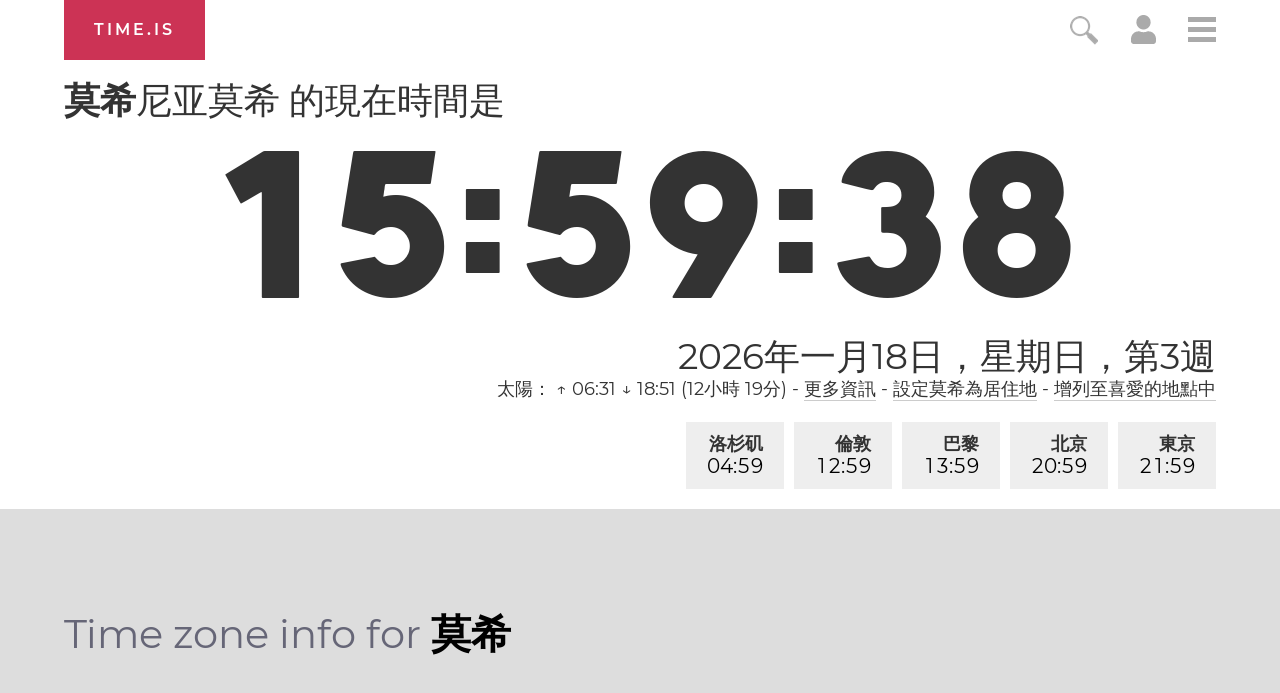

--- FILE ---
content_type: text/html; charset=utf-8
request_url: https://time.is/t1/?zh_tw.0.10.213.0P.0.011.1768741174455.1768741172778..N
body_size: -83
content:
1768741174577
0
011_(UTC,_UTC+00:00)
1768741174455


0119<a target="_blank" href="http://mlkday.gov/">Martin Luther King, Jr. Day</a>
<br/><br/>Time.is is for humans. To use from scripts and apps, please ask about our API. Thank you!

--- FILE ---
content_type: image/svg+xml
request_url: https://time.is/img/app_store_badge/Download_on_the_App_Store_Badge_HK_TW_135x40.svg
body_size: 3369
content:
<?xml version="1.0" encoding="utf-8"?>
<!-- Generator: Adobe Illustrator 16.0.0, SVG Export Plug-In . SVG Version: 6.00 Build 0)  -->
<!DOCTYPE svg PUBLIC "-//W3C//DTD SVG 1.1//EN" "http://www.w3.org/Graphics/SVG/1.1/DTD/svg11.dtd">
<svg version="1.1" id="TC_Download_on_the" xmlns="http://www.w3.org/2000/svg" xmlns:xlink="http://www.w3.org/1999/xlink" x="0px"
	 y="0px" width="135px" height="40px" viewBox="0 0 135 40" enable-background="new 0 0 135 40" xml:space="preserve">
<g>
	<path fill="#A6A6A6" d="M130.197,40H4.729C2.122,40,0,37.872,0,35.267V4.726C0,2.12,2.122,0,4.729,0h125.468
		C132.803,0,135,2.12,135,4.726v30.541C135,37.872,132.803,40,130.197,40L130.197,40z"/>
	<path d="M134.032,35.268c0,2.116-1.714,3.83-3.834,3.83H4.729c-2.119,0-3.839-1.714-3.839-3.83V4.725
		c0-2.115,1.72-3.835,3.839-3.835h125.468c2.121,0,3.834,1.72,3.834,3.835L134.032,35.268L134.032,35.268z"/>
	<g>
		<g>
			<path fill="#FFFFFF" d="M30.128,19.784c-0.029-3.223,2.639-4.791,2.761-4.864c-1.511-2.203-3.853-2.504-4.676-2.528
				c-1.967-0.207-3.875,1.177-4.877,1.177c-1.022,0-2.565-1.157-4.228-1.123c-2.14,0.033-4.142,1.272-5.24,3.196
				c-2.266,3.923-0.576,9.688,1.595,12.859c1.086,1.553,2.355,3.287,4.016,3.226c1.625-0.067,2.232-1.036,4.193-1.036
				c1.943,0,2.513,1.036,4.207,0.997c1.744-0.028,2.842-1.56,3.89-3.127c1.255-1.78,1.759-3.533,1.779-3.623
				C33.507,24.924,30.161,23.647,30.128,19.784z"/>
			<path fill="#FFFFFF" d="M26.928,10.306c0.874-1.093,1.472-2.58,1.306-4.089c-1.265,0.056-2.847,0.875-3.758,1.944
				c-0.806,0.942-1.526,2.486-1.34,3.938C24.557,12.205,26.016,11.382,26.928,10.306z"/>
		</g>
	</g>
	<g>
		<path fill="#FFFFFF" d="M54.006,17.03H52l-1.1-3.455h-3.821l-1.047,3.455h-1.955l3.787-11.761h2.338L54.006,17.03z M50.568,12.127
			l-0.995-3.071c-0.104-0.314-0.302-1.053-0.593-2.216h-0.035c-0.117,0.5-0.303,1.239-0.559,2.216l-0.977,3.071H50.568z"/>
		<path fill="#FFFFFF" d="M63.742,12.685c0,1.443-0.389,2.583-1.168,3.42c-0.699,0.745-1.564,1.117-2.602,1.117
			c-1.115,0-1.918-0.401-2.406-1.204h-0.035v4.467h-1.885v-9.144c0-0.908-0.023-1.838-0.07-2.792h1.658l0.105,1.344h0.034
			c0.629-1.012,1.582-1.519,2.861-1.519c1.002,0,1.836,0.396,2.506,1.187C63.408,10.353,63.742,11.394,63.742,12.685z
			 M61.824,12.755c0-0.826-0.188-1.506-0.559-2.042c-0.408-0.558-0.955-0.837-1.641-0.837c-0.465,0-0.887,0.154-1.266,0.462
			s-0.625,0.712-0.742,1.213c-0.059,0.232-0.086,0.425-0.086,0.576v1.414c0,0.617,0.188,1.137,0.566,1.562
			c0.379,0.425,0.869,0.637,1.475,0.637c0.709,0,1.262-0.273,1.658-0.82C61.625,14.372,61.824,13.651,61.824,12.755z"/>
		<path fill="#FFFFFF" d="M73.497,12.685c0,1.443-0.39,2.583-1.169,3.42c-0.698,0.745-1.564,1.117-2.601,1.117
			c-1.116,0-1.919-0.401-2.407-1.204h-0.035v4.467H65.4v-9.144c0-0.908-0.023-1.838-0.069-2.792h1.657l0.104,1.344h0.035
			c0.628-1.012,1.582-1.519,2.861-1.519c1.001,0,1.835,0.396,2.505,1.187C73.162,10.353,73.497,11.394,73.497,12.685z
			 M71.578,12.755c0-0.826-0.187-1.506-0.559-2.042c-0.407-0.558-0.954-0.837-1.641-0.837c-0.465,0-0.887,0.154-1.265,0.462
			c-0.379,0.308-0.626,0.712-0.742,1.213c-0.059,0.232-0.087,0.425-0.087,0.576v1.414c0,0.617,0.188,1.137,0.567,1.562
			c0.378,0.425,0.869,0.637,1.474,0.637c0.71,0,1.263-0.273,1.658-0.82S71.578,13.651,71.578,12.755z"/>
		<path fill="#FFFFFF" d="M86.759,13.732c0,1-0.349,1.814-1.045,2.443c-0.766,0.687-1.834,1.029-3.203,1.029
			c-1.266,0-2.281-0.244-3.048-0.733l0.436-1.57c0.826,0.5,1.734,0.75,2.724,0.75c0.71,0,1.263-0.16,1.658-0.481
			c0.396-0.32,0.594-0.749,0.594-1.285c0-0.478-0.163-0.879-0.488-1.206c-0.326-0.326-0.867-0.629-1.623-0.909
			c-2.06-0.769-3.089-1.894-3.089-3.374c0-0.967,0.36-1.759,1.082-2.377c0.721-0.618,1.681-0.926,2.879-0.926
			c1.07,0,1.96,0.186,2.67,0.558l-0.471,1.536c-0.663-0.36-1.414-0.541-2.251-0.541c-0.663,0-1.181,0.163-1.554,0.489
			c-0.313,0.291-0.471,0.646-0.471,1.064c0,0.465,0.181,0.849,0.541,1.152c0.314,0.279,0.884,0.582,1.71,0.907
			c1.012,0.407,1.757,0.884,2.233,1.431C86.52,12.238,86.759,12.918,86.759,13.732z"/>
		<path fill="#FFFFFF" d="M92.988,9.963h-2.077v4.118c0,1.047,0.367,1.571,1.1,1.571c0.338,0,0.616-0.029,0.838-0.087l0.053,1.431
			c-0.373,0.139-0.861,0.209-1.466,0.209c-0.745,0-1.326-0.227-1.745-0.68c-0.419-0.454-0.629-1.216-0.629-2.286V9.963h-1.238V8.55
			h1.238V6.997l1.85-0.558V8.55h2.077V9.963z"/>
		<path fill="#FFFFFF" d="M102.358,12.72c0,1.303-0.373,2.373-1.117,3.211c-0.779,0.861-1.814,1.291-3.105,1.291
			c-1.245,0-2.237-0.413-2.976-1.239c-0.739-0.826-1.108-1.867-1.108-3.124c0-1.314,0.381-2.391,1.144-3.229
			c0.762-0.837,1.788-1.256,3.079-1.256c1.245,0,2.245,0.413,3.002,1.239C101.997,10.417,102.358,11.452,102.358,12.72z
			 M100.403,12.781c0-0.782-0.168-1.453-0.506-2.012c-0.396-0.677-0.96-1.015-1.692-1.015c-0.757,0-1.332,0.338-1.728,1.015
			c-0.338,0.56-0.506,1.242-0.506,2.047c0,0.782,0.168,1.453,0.506,2.013c0.407,0.677,0.978,1.015,1.71,1.015
			c0.722,0,1.285-0.344,1.692-1.033C100.229,14.24,100.403,13.563,100.403,12.781z"/>
		<path fill="#FFFFFF" d="M108.482,10.208c-0.186-0.035-0.384-0.052-0.593-0.052c-0.663,0-1.176,0.25-1.536,0.75
			c-0.313,0.442-0.471,1.001-0.471,1.675v4.45h-1.885l0.018-5.811c0-0.978-0.023-1.867-0.07-2.67h1.641l0.07,1.623h0.052
			c0.198-0.558,0.512-1.006,0.942-1.343c0.419-0.303,0.873-0.454,1.361-0.454c0.175,0,0.331,0.012,0.471,0.035V10.208z"/>
		<path fill="#FFFFFF" d="M116.91,12.389c0,0.337-0.023,0.623-0.069,0.855h-5.653c0.022,0.837,0.296,1.478,0.819,1.919
			c0.478,0.396,1.094,0.593,1.85,0.593c0.838,0,1.6-0.133,2.286-0.401l0.297,1.309c-0.803,0.349-1.751,0.523-2.845,0.523
			c-1.314,0-2.347-0.387-3.097-1.161c-0.751-0.773-1.126-1.812-1.126-3.115c0-1.279,0.35-2.344,1.047-3.193
			c0.733-0.907,1.722-1.361,2.967-1.361c1.222,0,2.146,0.454,2.774,1.361C116.66,10.44,116.91,11.33,116.91,12.389z M115.113,11.9
			c0.012-0.558-0.11-1.041-0.366-1.448c-0.326-0.523-0.826-0.785-1.501-0.785c-0.616,0-1.117,0.256-1.501,0.768
			c-0.313,0.408-0.5,0.896-0.558,1.466H115.113z"/>
	</g>
	<g>
		<g>
			<path fill="#FFFFFF" d="M49.143,35.291V24.205h-4.979v-1.096l12.345,0.015l-0.015,1.081h-6.194l-0.015,11.086H49.143z
				 M54.597,31.602c-0.287-0.396-0.591-0.752-0.912-1.068c-0.32-0.315-0.642-0.6-0.963-0.852s-0.635-0.472-0.941-0.66
				c-0.306-0.188-0.588-0.355-0.845-0.504l0.504-0.844c0.475,0.178,0.906,0.391,1.297,0.637c0.391,0.248,0.769,0.523,1.134,0.83
				c0.267,0.228,0.528,0.475,0.785,0.741s0.514,0.548,0.771,0.845L54.597,31.602z"/>
			<path fill="#FFFFFF" d="M68.394,21.927c0,0.228,0.002,0.415,0.007,0.563s0.013,0.307,0.022,0.475l0.667-0.639
				c0.494,0.179,0.928,0.431,1.297,0.756c0.371,0.326,0.715,0.697,1.031,1.112c-0.08,0.128-0.174,0.242-0.283,0.341
				c-0.107,0.099-0.217,0.203-0.326,0.311h1.008v1.053h-3.274c0.078,0.85,0.165,1.65,0.259,2.4c0.094,0.752,0.186,1.492,0.275,2.224
				c0.346-0.622,0.592-1.237,0.74-1.845s0.252-1.297,0.311-2.068l1.053,0.312c-0.068,0.988-0.246,1.904-0.533,2.749
				c-0.287,0.846-0.678,1.628-1.17,2.35c0.127,0.355,0.293,0.711,0.496,1.066c0.201,0.355,0.457,0.662,0.764,0.919
				c0.049,0.03,0.094,0.015,0.133-0.044c0.049-0.148,0.088-0.314,0.119-0.497c0.029-0.183,0.045-0.362,0.051-0.54
				c0.006-0.179,0.008-0.352,0.008-0.52s-0.006-0.311-0.016-0.43l1.082,0.385c-0.029,0.455-0.076,0.9-0.141,1.334
				c-0.064,0.436-0.209,0.825-0.438,1.172c-0.188,0.217-0.439,0.335-0.756,0.355c-0.178-0.01-0.346-0.055-0.504-0.134
				s-0.303-0.178-0.438-0.296c-0.133-0.119-0.254-0.25-0.361-0.393c-0.109-0.144-0.209-0.279-0.297-0.408
				c-0.09-0.139-0.176-0.291-0.259-0.459c-0.084-0.168-0.166-0.321-0.245-0.46c-0.118,0.148-0.271,0.307-0.459,0.474
				c-0.188,0.169-0.388,0.344-0.601,0.527c-0.213,0.183-0.438,0.362-0.674,0.541c-0.237,0.178-0.47,0.346-0.697,0.504l-0.874-0.846
				c0.306-0.178,0.568-0.338,0.785-0.481c0.218-0.144,0.371-0.255,0.46-0.333h-2.683v1.793h-1.171v-1.793h-3.883v-1.008h3.897
				l0.015-0.563h-2.756v-3.823h2.756v-0.489h-3.363v-0.964l3.363-0.014v-0.683h-3.631v-1.067h3.572l-0.015-0.711h-2.994v-0.992
				h2.994l0.015-1.201h1.126v1.201h3.053l0.015,0.992h-3.053l-0.015,0.711h3.468l-0.059-2.919H68.394z M62.792,28.98l-1.689-0.014
				v0.474h1.675L62.792,28.98z M62.777,30.33h-1.675v0.637h1.675V30.33z M67.549,32.642c0.06-0.05,0.158-0.15,0.296-0.304
				c0.139-0.153,0.268-0.309,0.386-0.467c-0.129-0.405-0.237-0.85-0.326-1.334s-0.165-0.985-0.229-1.504
				c-0.064-0.52-0.119-1.043-0.163-1.571c-0.045-0.528-0.087-1.04-0.126-1.534h-3.482v0.668h3.319l0.015,0.963h-3.334v0.504
				l2.756-0.016v3.839h-2.756v0.563h3.631L67.549,32.642z M65.593,28.967h-1.689v0.474h1.689V28.967z M65.593,30.314l-1.689,0.016
				v0.637h1.689V30.314z M70.559,24.846c-0.268-0.404-0.576-0.756-0.928-1.052c-0.35-0.296-0.758-0.543-1.222-0.741
				c0.02,0.346,0.032,0.67,0.037,0.971c0.005,0.302,0.018,0.576,0.037,0.822H70.559z"/>
		</g>
	</g>
</g>
</svg>


--- FILE ---
content_type: text/plain;charset=UTF-8
request_url: https://c.pub.network/v2/c
body_size: -253
content:
8c3b72a5-38b3-4dc4-9639-d3d6ea7b5b61

--- FILE ---
content_type: text/plain;charset=UTF-8
request_url: https://c.pub.network/v2/c
body_size: -110
content:
5055bb0b-f794-401b-b2f7-59b1712323d7